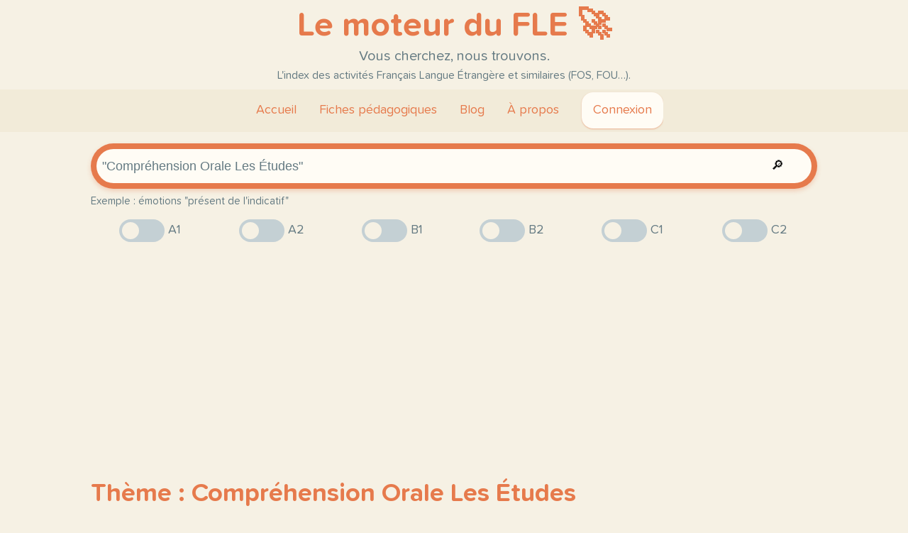

--- FILE ---
content_type: text/html; charset=utf-8
request_url: https://www.lemoteurdufle.fr/theme/comprehension-orale-les-etudes/
body_size: 33707
content:


<!DOCTYPE html>
<html lang="fr">

  <head>
    <meta charset="utf-8" />
    <meta name="viewport"
          content="width=device-width, initial-scale=1, shrink-to-fit=no" />
    <meta http-equiv="x-ua-compatible" content="ie=edge" />
    <link rel="dns-prefetch" href="https://www.googletagmanager.com/" />
    <!-- Global site tag (gtag.js) - Google Analytics -->
    <script async src="https://www.googletagmanager.com/gtag/js?id=UA-89914401-1"></script>
    <script>
      window.dataLayer = window.dataLayer || [];
      function gtag(){dataLayer.push(arguments);}
      gtag('js', new Date());

      gtag('config', 'UA-89914401-1');
    </script>
    <meta name="author" content="Vincent Poulailleau" />
    <title>

      Le moteur du FLE sur le thème : Compréhension Orale Les Études

    </title>
    <link rel="shortcut icon"
          type="image/png"
          href="/static/fleindex/favicon.png" />
    <meta name="description" content="
      Les ressources du moteur du FLE sur le thème : Compréhension Orale Les Études
      " />
      <meta name="keywords"
            content="moteur, recherche, FLE, FLS, FOU, FOS, FLAM, enseignement, ressources, séquences pédagogiques, A1, A2, B1, B2, C1, C2, production, compréhension, écrite, orale, DELF, DALF" />
      <meta name="google-site-verification"
            content="yAnABp0cXNpLZv-mBw2LO1ARKoG17KYYEtvu4aNPKXI" />
      <link href="/static/style.css" rel="stylesheet" />
    </head>

    <body>

      <header>
        <h1>
          <a href="/">Le moteur du FLE 🚀</a>
        </h1>
        <p class="lead">Vous cherchez, nous trouvons.</p>
        <p class="lead-second">L'index des activités Français Langue Étrangère et similaires (FOS, FOU…).</p>
      </header>

      <nav>
        <label for="hamburger">&#9776;</label>
        <input type="checkbox" id="hamburger" />
        <h1 id="hamburger-logo">Le moteur du FLE 🚀</h1>

        <ul id="main-menu">
          <li>
            <a href="/">Accueil</a>
          </li>

          <li class="dropdown">
            <a href="javascript:void(0)" class="dropbtn">Fiches pédagogiques</a>
            <div class="dropdown-content">
              <a href="/ajoutsite/">Proposer un site</a>
              <a href="/themes/">Thèmes</a>
              <a href="/niveau/A1/">Niveau A1</a>
              <a href="/niveau/A2/">Niveau A2</a>
              <a href="/niveau/B1/">Niveau B1</a>
              <a href="/niveau/B2/">Niveau B2</a>
              <a href="/niveau/C1/">Niveau C1</a>
              <a href="/niveau/C2/">Niveau C2</a>
            </div>
          </li>

          <li>
            <a href="/blog/">Blog</a>
          </li>

          <li class="dropdown">
            <a href="javascript:void(0)" class="dropbtn">À propos</a>
            <div class="dropdown-content">
              <a href="/apropos/">À propos</a>
              <a href="/contact/">Contact</a>
              <a href="/ajoutsite/">Proposer un site</a>
            </div>
          </li>

          

            <li>
              <a class="connexion" href="/connexion/">Connexion</a>
            </li>
          
        </ul>
      </nav>

      

      <article class="content">

        
  

<div class="content">

  <div id="search_form">
    <form id="document-list-filter"
          action="/recherche/"
          method="get">

      <div id="search_form_input">
        <input type="text" name="text" value="&quot;Compréhension Orale Les Études&quot;" maxlength="256" placeholder="Texte à chercher..." id="id_text">

        <button type="submit" name="page" value="1">🔎</button>
      </div>

      <p>
        <small>Exemple : émotions "présent de l'indicatif"</small>
      </p>

      <ul>

        <li>
          <label class="switch">
            <input type="checkbox" name="a1" class="form-check-input" aria-describedby="id_a1_helptext" id="id_a1">
            <div class="slider round"></div>
          </label>
          A1
        </li>

        <li>
          <label class="switch">
            <input type="checkbox" name="a2" class="form-check-input" aria-describedby="id_a2_helptext" id="id_a2">
            <div class="slider round"></div>
          </label>
          A2
        </li>

        <li>
          <label class="switch">
            <input type="checkbox" name="b1" class="form-check-input" aria-describedby="id_b1_helptext" id="id_b1">
            <div class="slider round"></div>
          </label>
          B1
        </li>

        <li>
          <label class="switch">
            <input type="checkbox" name="b2" class="form-check-input" aria-describedby="id_b2_helptext" id="id_b2">
            <div class="slider round"></div>
          </label>
          B2
        </li>

        <li>
          <label class="switch">
            <input type="checkbox" name="c1" class="form-check-input" aria-describedby="id_c1_helptext" id="id_c1">
            <div class="slider round"></div>
          </label>
          C1
        </li>

        <li>
          <label class="switch">
            <input type="checkbox" name="c2" class="form-check-input" aria-describedby="id_c2_helptext" id="id_c2">
            <div class="slider round"></div>
          </label>
          C2
        </li>

      </ul>
    </form>
  </div>

  <div id="hmmm">
    <div>

      <script async src="//pagead2.googlesyndication.com/pagead/js/adsbygoogle.js"></script>
      <!-- premier -->
      <ins class="adsbygoogle"
           style="display:block"
           data-ad-client="ca-pub-8770667073422015"
           data-ad-slot="7345529685"
           data-ad-format="auto"></ins>
      <script>(adsbygoogle = window.adsbygoogle || []).push({});</script>

      <div id="replacement">
        <p>
          Ci gît une bannière de publicité qui nous aide à <b>garder ce site gratuit</b> pour les utilisateurs.
        </p>
        <p>
          Merci de <b>désactiver</b> votre bloqueur de pub pour ce site.
        </p>
      </div>

    </div>
  </div>

</div>


  
  <div class="content">
    <h1 class="main-title">Thème : Compréhension Orale Les Études</h1>
  </div>


  
  

  <div class="fiche-liste">
    
      




<article class="fiche">
  <div class="fiche-screenshot">
    <div class="screenshot">
      <a href="/document/4o-les-etudes-suite-le-baobab-bleu/">
        <img src="/media/08a92817b42c8da764bbb6957374b888.jpg" alt="miniature" />
      </a>
    </div>
    <div class="fiche-niveaux">
      <div class="fiche-niveau inactif c2">
        <a href="/niveau/C2/">C2</a>
      </div>
      <div class="fiche-niveau inactif c1">
        <a href="/niveau/C1/">C1</a>
      </div>
      <div class="fiche-niveau actif b2">
        <a href="/niveau/B2/">B2</a>
      </div>
      <div class="fiche-niveau inactif b1">
        <a href="/niveau/B1/">B1</a>
      </div>
      <div class="fiche-niveau inactif a2">
        <a href="/niveau/A2/">A2</a>
      </div>
      <div class="fiche-niveau inactif a1">
        <a href="/niveau/A1/">A1</a>
      </div>
    </div>
  </div>
  <div class="fiche-description">
    <p class="fiche-titre">
      <a href="/document/4o-les-etudes-suite-le-baobab-bleu/">4º- LES ÉTUDES (SUITE) – Le Baobab Bleu</a>
    </p>
    <div class="fiche-resume"><p>Cette dernière semaine de cours, avec la première année du niveau avancé, nous avons continué à travailler le thème des études. Voici quelques documents et exercices que nous avons travaillés en cours: Le système éducatif en France: Les études supérieurs: Compréhension orale: l’interview Compréhension orale: les études CORRIGÉ LES ÉTUDES</p></div>

    
      

      <ul class="themes">
        
          <li>
            <a href="/theme/b21/">B2.1 <span class="theme-nb-document">101</span></a>
          </li>
        
          <li>
            <a href="/theme/comprehension-orale-b2/">Compréhension Orale B2 <span class="theme-nb-document">12</span></a>
          </li>
        
          <li>
            <a href="/theme/comprehension-orale-les-etudes/">Compréhension Orale Les Études <span class="theme-nb-document">2</span></a>
          </li>
        
          <li>
            <a href="/theme/comprehension-orale-parcours-scolaire/">Compréhension Orale Parcours Scolaire <span class="theme-nb-document">1</span></a>
          </li>
        
          <li>
            <a href="/theme/cours-eoi/">Cours Eoi <span class="theme-nb-document">353</span></a>
          </li>
        
          <li>
            <a href="/theme/culture-et-civilisation/">Culture Et Civilisation <span class="theme-nb-document">11</span></a>
          </li>
        
          <li>
            <a href="/theme/etudes-2/">Études <span class="theme-nb-document">4</span></a>
          </li>
        
          <li>
            <a href="/theme/francais/">Français <span class="theme-nb-document">743</span></a>
          </li>
        
          <li>
            <a href="/theme/lenseignement-primaire-et-secondaire/">L&#x27;Enseignement Primaire Et Secondaire <span class="theme-nb-document">1</span></a>
          </li>
        
          <li>
            <a href="/theme/lenseignement-superieur/">L&#x27;Enseignement Supérieur <span class="theme-nb-document">1</span></a>
          </li>
        
          <li>
            <a href="/theme/les-etudes/">Les Etudes <span class="theme-nb-document">9</span></a>
          </li>
        
          <li>
            <a href="/theme/les-etudes-2/">Les Études <span class="theme-nb-document">3</span></a>
          </li>
        
          <li>
            <a href="/theme/les-etudes-et-les-formations/">Les Études Et Les Formations <span class="theme-nb-document">3</span></a>
          </li>
        
          <li>
            <a href="/theme/le-systeme-educatif-en-france/">Le Système Éducatif En France <span class="theme-nb-document">1</span></a>
          </li>
        
          <li>
            <a href="/theme/le-systeme-educatif-francais/">Le Système Éducatif Français <span class="theme-nb-document">2</span></a>
          </li>
        
          <li>
            <a href="/theme/le-systeme-educatifs-en-france/">Le Système Éducatifs En France <span class="theme-nb-document">1</span></a>
          </li>
        
          <li>
            <a href="/theme/lexique-les-etudes/">Lexique Les Études <span class="theme-nb-document">3</span></a>
          </li>
        
          <li>
            <a href="/theme/niveau/">Niveau <span class="theme-nb-document">48</span></a>
          </li>
        
          <li>
            <a href="/theme/themes/">Thèmes <span class="theme-nb-document">58</span></a>
          </li>
        
          <li>
            <a href="/theme/vocabulaire/">Vocabulaire <span class="theme-nb-document">464</span></a>
          </li>
        
      </ul>

      

      <p class="document-text">image pixabay comcette derniere semaine de cours avec la premiere annee du niveau avance nous avons continue a travailler le theme des etudes voici quelques documents et exercices que nous avons travailles en cours le systeme educatif en france les etudes superieurs comprehension orale l interviewcomprehension orale les etudescorrige les etudes corrige les etudes comprehension orale 1 l interview 1 d apres mary a quel systeme educatif irlandais ou francais s applique les phrases suivantes a on a pour objectif un niveau moyen assez bas france b chaque enfant a la possibilite de progresser irlande c on respecte le niveau de chaque enfant irlande d les etudiants sont bien selectionnes avant l entree a l universite irlande e on n est pas suffisamment a l ecoute des parents france f les parents participent a la vie de la classe irlande g les professeurs sont proches des etudiants irlande h avant le baccalaureat les etudiants font plusieurs stages en entreprise irlande 2 qu est ce qui distingue les systemes de notation irlandais et francais au college au lycee au college en irlande plusieurs niveaux par classe pour les sujets de base histoire geographie sciences un seul niveau par classe pour trois matieres les mathematiques l anglais et le gaelique dans les deux cas le classement est fait par la notation niveau superieur ou niveau inferieur en france plusieurs niveaux dans une meme classe quelle que soit la matiere pas d indication dans le texte sur la notation en france au lycee en irlande la notation de chaque matiere se fait par un systeme de points a 20 pts b 15 pts la selection pour les filieres a l universite se fait en fonction de ces points et il y a donc un taux d echecs plus faible en france pas d indication sur la notation dans 1e texte plus d echecs a l universite a l issue de la premiere annee car elle est ouverte a tout le monde aide a l ecoute brevet examen que les eleves francais passent a la fin des quatre annees de college comprehension orale 2 ecoutez le document sonore et completez le tableau etudes en cours chloe 2e annee de prepa marie 1re annee de bts christophe en these discipline khagne audiovisuel mathematiques diplome precedent obtenu baccalaureat bac professionnel master profession envisagee professeur philosophie de audiovisuel enseignement l universite a source livre du professeur echo b2 cle internationale cahier personnel d apprentissage echo b2 cle internationale pp 4 5 10 11 cette derniere semaine de cours avec la premiere annee du niveau avance nous avons continue a travailler le theme des etudes voici quelques documents et exercices que nous avons travailles en cours le systeme educatif en france les etudes superieurs comprehension orale l interview comprehension orale les etudes corrige les etudes l enseignement superieur l enseignement primaire et secondaire vocabulaire comprehension orale b2 les etudes et les formations lexique les etudes comprehension orale parcours scolaire culture et civilisation comprehension orale les etudes b2 francais les etudes cours eoi le systeme educatif en france le systeme educatif francais les etudes themes b2 1 fle le systeme educatifs en france 4o les etudes suite le baobab bleu l enseignement superieur l enseignement primaire et secondaire vocabulaire comprehension orale b2 les etudes et les formations lexique les etudes comprehension orale parcours scolaire culture et civilisation comprehension orale les etudes francais les etudes cours eoi le systeme educatif en france le systeme educatif francais les etudes themes b21 le systeme educatifs en france niveau etudes cette derniere semaine de cours avec la premiere annee du niveau avance nous avons continue a travailler le theme des etudes voici quelques documents et exercices que nous avons travailles en cours le systeme educatif en france les etudes superieurs comprehension orale l interview comprehension orale les etudes corrige les etudes</p>

    
  </div>
  

</article>

    
      




<article class="fiche">
  <div class="fiche-screenshot">
    <div class="screenshot">
      <a href="/document/3o-dossier-les-etudes-superieurs-en-france-le-baob/">
        <img src="/media/42bb2cfb0b1c1c4d77f2f60521ac7ccc.jpg" alt="miniature" />
      </a>
    </div>
    <div class="fiche-niveaux">
      <div class="fiche-niveau inactif c2">
        <a href="/niveau/C2/">C2</a>
      </div>
      <div class="fiche-niveau inactif c1">
        <a href="/niveau/C1/">C1</a>
      </div>
      <div class="fiche-niveau inactif b2">
        <a href="/niveau/B2/">B2</a>
      </div>
      <div class="fiche-niveau actif b1">
        <a href="/niveau/B1/">B1</a>
      </div>
      <div class="fiche-niveau inactif a2">
        <a href="/niveau/A2/">A2</a>
      </div>
      <div class="fiche-niveau inactif a1">
        <a href="/niveau/A1/">A1</a>
      </div>
    </div>
  </div>
  <div class="fiche-description">
    <p class="fiche-titre">
      <a href="/document/3o-dossier-les-etudes-superieurs-en-france-le-baob/">3º- DOSSIER: LES ÉTUDES SUPÉRIEURS EN FRANCE – Le Baobab Bleu</a>
    </p>
    <div class="fiche-resume"><p>Et pour compléter vos informations sur les études en France, voici un petit dossier sur les études supérieurs, avec des exercices de compréhension orale et écrite. DOSSIER- LES ÉTUDES SUPÉRIEURS</p></div>

    
      

      <ul class="themes">
        
          <li>
            <a href="/theme/comprehension-ecrite/">Compréhension Écrite <span class="theme-nb-document">188</span></a>
          </li>
        
          <li>
            <a href="/theme/comprehension-ecrite-les-etudes-superieurs/">Compréhension Écrite Les Études Supérieurs <span class="theme-nb-document">1</span></a>
          </li>
        
          <li>
            <a href="/theme/comprehension-orale/">Compréhension Orale <span class="theme-nb-document">248</span></a>
          </li>
        
          <li>
            <a href="/theme/comprehension-orale-les-etudes-superieurs/">Compréhension Orale Les Études Supérieurs <span class="theme-nb-document">1</span></a>
          </li>
        
          <li>
            <a href="/theme/culture-et-civilisation/">Culture Et Civilisation <span class="theme-nb-document">11</span></a>
          </li>
        
          <li>
            <a href="/theme/francais/">Français <span class="theme-nb-document">743</span></a>
          </li>
        
          <li>
            <a href="/theme/les-etudes/">Les Etudes <span class="theme-nb-document">9</span></a>
          </li>
        
          <li>
            <a href="/theme/les-etudes-superieurs/">Les Études Supérieurs <span class="theme-nb-document">1</span></a>
          </li>
        
          <li>
            <a href="/theme/luniversite/">L&#x27;Université <span class="theme-nb-document">1</span></a>
          </li>
        
          <li>
            <a href="/theme/ni/">Ni <span class="theme-nb-document">57</span></a>
          </li>
        
      </ul>

      

      <p class="document-text">image http www canstockphoto fret pour completer vos informations sur les etudes en france voici un petit dossier sur les etudes superieurs avec des exercices de comprehension orale et ecrite dossier les etudes superieurs et pour completer vos informations sur les etudes en france voici un petit dossier sur les etudes superieurs avec des exercices de comprehension orale et ecrite dossier les etudes superieurs l universite comprehension ecrite les etudes superieurs culture et civilisation comprehension ecrite comprehension orale b1 ni les etudes comprehension orale les etudes superieurs francais a2 fle les etudes superieurs 3o dossier les etudes superieurs en france le baobab bleu l universite comprehension ecrite les etudes superieurs culture et civilisation comprehension ecrite comprehension orale ni les etudes comprehension orale les etudes superieurs francais les etudes superieurs et pour completer vos informations sur les etudes en france voici un petit dossier sur les etudes superieurs avec des exercices de comprehension orale et ecrite dossier les etudes superieurs</p>

    
  </div>
  

</article>

    
      




<article class="fiche">
  <div class="fiche-screenshot">
    <div class="screenshot">
      <a href="/document/3o-travailler-pour-etudier-le-baobab-bleu/">
        <img src="/media/9c24183b0ea9c54048ab7fa1888382e0.jpg" alt="miniature" />
      </a>
    </div>
    <div class="fiche-niveaux">
      <div class="fiche-niveau inactif c2">
        <a href="/niveau/C2/">C2</a>
      </div>
      <div class="fiche-niveau inactif c1">
        <a href="/niveau/C1/">C1</a>
      </div>
      <div class="fiche-niveau inactif b2">
        <a href="/niveau/B2/">B2</a>
      </div>
      <div class="fiche-niveau actif b1">
        <a href="/niveau/B1/">B1</a>
      </div>
      <div class="fiche-niveau inactif a2">
        <a href="/niveau/A2/">A2</a>
      </div>
      <div class="fiche-niveau inactif a1">
        <a href="/niveau/A1/">A1</a>
      </div>
    </div>
  </div>
  <div class="fiche-description">
    <p class="fiche-titre">
      <a href="/document/3o-travailler-pour-etudier-le-baobab-bleu/">3º- TRAVAILLER POUR ÉTUDIER – Le Baobab Bleu</a>
    </p>
    <div class="fiche-resume"><p>Cette dernière semaine, avec le niveau intermédiaire de français, nous avons fait la compréhension orale de notre livre Le Nouvel Édito B1: travailler pour étudier (p. 35). Comme c’est un exercice de compréhension un peu difficile, je vous conseille de refaire l’exercice à la maison. Voici le corrigé de l’exercice: CORRIGÉ- TRAVAILLER POUR ÉTUDIER</p></div>

    
      

      <ul class="themes">
        
          <li>
            <a href="/theme/comprehension-orale/">Compréhension Orale <span class="theme-nb-document">248</span></a>
          </li>
        
          <li>
            <a href="/theme/comprehension-orale-b1/">Compréhension Orale B1 <span class="theme-nb-document">14</span></a>
          </li>
        
          <li>
            <a href="/theme/comprehension-orale-les-etudes/">Compréhension Orale Les Études <span class="theme-nb-document">2</span></a>
          </li>
        
          <li>
            <a href="/theme/exercice/">Exercice <span class="theme-nb-document">424</span></a>
          </li>
        
          <li>
            <a href="/theme/francais/">Français <span class="theme-nb-document">743</span></a>
          </li>
        
          <li>
            <a href="/theme/les-etudes/">Les Etudes <span class="theme-nb-document">9</span></a>
          </li>
        
          <li>
            <a href="/theme/ni/">Ni <span class="theme-nb-document">57</span></a>
          </li>
        
          <li>
            <a href="/theme/travailler-pour-etudier/">Travailler Pour Étudier <span class="theme-nb-document">1</span></a>
          </li>
        
      </ul>

      

      <p class="document-text">image http www varmatin comcette derniere semaine avec le niveau intermediaire de francais nous avons fait la comprehension orale de notre livre le nouvel edito b1 travailler pour etudier p 35 comme c est un exercice de comprehension un peu difficile je vous conseille de refaire l exercice a la maison voici le corrige de l exercice corrige travailler pour etudier nouvel edito b1 unite 2 dossier 1 ca va les etudes a travailler pour etudier page 35 entre en matiere 1 a votre avis quelles sont les manieres de financer ses etudes reponses libres pour orientation en faisant un pret bancaire en ayant des petits boulots en travaillant l ete faire les vendanges cueillir des fruits en faisant du baby sitting 2 cette emission passe sur quelle radio france info 3 combien de personnes parlent quatre le presentateur le journaliste philippe poulenard et deux etudiants antoine et ken 4 ecoutez les temoignages d antoine et de ken et repondez 5 de quel facteur depend le risque d echec dans les etudes du nombre d heures de travail plus ce nombre est eleve plus le risque d echec augmente 6 pourquoi les etudiants travaillent ils plus que dans le passe autrefois les etudiants cherchaient un travail pour se payer leurs loisirs et sorties ces dernieres annees les jobs etudiants sont devenus pour certains une necessite pour pallier la baisse de l aide financiere des parents le montant des bourses insuffisant et l augmentation du cout de la vie en particulier le montant du loyer aujourd hui ils doivent travailler pour payer leurs etudes 43 et pour 40 d entre eux reussir a vivre cette derniere semaine avec le niveau intermediaire de francais nous avons fait la comprehension orale de notre livre le nouvel edito b1 travailler pour etudier p 35 comme c est un exercice de comprehension un peu difficile je vous conseille de refaire l exercice a la maison voici le corrige de l exercice corrige travailler pour etudier les etudes fle comprehension orale b1 travailler pour etudier francais ni comprehension orale les etudes b1 comprehension orale 3o travailler pour etudier le baobab bleu les etudes comprehension orale b1 travailler pour etudier francais ni comprehension orale les etudes comprehension orale exercice cette derniere semaine avec le niveau intermediaire de francais nous avons fait la comprehension orale de notre livre le nouvel edito b1 travailler pour etudier p 35 comme c est un exercice de comprehension un peu difficile je vous conseille de refaire l exercice a la maison voici le corrige de l exercice corrige travailler pour etudier</p>

    
  </div>
  

</article>

    
      




<article class="fiche">
  <div class="fiche-screenshot">
    <div class="screenshot">
      <a href="/document/4o-les-etudes/">
        <img src="/media/6d14ceb35f04201a4e94adf0aedd0c7d.jpg" alt="miniature" />
      </a>
    </div>
    <div class="fiche-niveaux">
      <div class="fiche-niveau inactif c2">
        <a href="/niveau/C2/">C2</a>
      </div>
      <div class="fiche-niveau inactif c1">
        <a href="/niveau/C1/">C1</a>
      </div>
      <div class="fiche-niveau actif b2">
        <a href="/niveau/B2/">B2</a>
      </div>
      <div class="fiche-niveau inactif b1">
        <a href="/niveau/B1/">B1</a>
      </div>
      <div class="fiche-niveau inactif a2">
        <a href="/niveau/A2/">A2</a>
      </div>
      <div class="fiche-niveau inactif a1">
        <a href="/niveau/A1/">A1</a>
      </div>
    </div>
  </div>
  <div class="fiche-description">
    <p class="fiche-titre">
      <a href="/document/4o-les-etudes/">4º- LES ÉTUDES</a>
    </p>
    <div class="fiche-resume"><p>Cette dernière semaine de cours, avec la première année du niveau avancé nous avons commencé une nouvelle unité didactique sur les études en France. Voici quelques documents et exercices que nous avons travaillés en cours: Le système éducatif en France: Les études supérieurs: DOSSIER- LES ÉTUDES- ÉCHO B2 Compréhension orale: l’interview Compréhension orale: les études…</p></div>

    
      

      <ul class="themes">
        
          <li>
            <a href="/theme/annee/">Année <span class="theme-nb-document">60</span></a>
          </li>
        
          <li>
            <a href="/theme/b21/">B2.1 <span class="theme-nb-document">101</span></a>
          </li>
        
          <li>
            <a href="/theme/cours/">Cours <span class="theme-nb-document">82</span></a>
          </li>
        
          <li>
            <a href="/theme/cours-b21/">Cours B2.1 <span class="theme-nb-document">42</span></a>
          </li>
        
          <li>
            <a href="/theme/cours-eoi/">Cours Eoi <span class="theme-nb-document">353</span></a>
          </li>
        
          <li>
            <a href="/theme/etudes-2/">Études <span class="theme-nb-document">4</span></a>
          </li>
        
          <li>
            <a href="/theme/les-etudes/">Les Etudes <span class="theme-nb-document">9</span></a>
          </li>
        
          <li>
            <a href="/theme/les-etudes-2/">Les Études <span class="theme-nb-document">3</span></a>
          </li>
        
          <li>
            <a href="/theme/lexique-des-etudes/">Lexique Des Études <span class="theme-nb-document">1</span></a>
          </li>
        
      </ul>

      

      <p class="document-text">image http parfaitemamancinglante com cette derniere semaine de cours avec la premiere annee du niveau avance nous avons commence une nouvelle unite didactique sur les etudes en france video player is loading current time 0 00 duration 0 000 00remaining time 0 001x2x1 5x1x selected0 5xsubtitles off selectedwatch on humixbackimportancia de la comprension oral en el aprendizaje de los idiomaswatch onvoici quelques documents et exercices que nous avons travailles en cours le systeme educatif en france les etudes superieurs dossier les etudes echo b2comprehension orale l interviewcomprehension orale les etudescorrige les etudes echo b2vocabulaire les etudeslexique la vie etudiante source echo b2 cle internationale pp 6 7 source cahier personnel d apprentissage echo b2 cle internationale pp 4 5 10 11 carolina garcia mora le baobab bleu lebaobabbleu wordpress com l enseignement primaire et secondaire l organisation des etudes la creche l ecole maternelle l ecole elementaire le college le collegien la collegienne le lycee le lyceen la lyceenne le cycle la filiere le diplome la discipline le domaine l enseignement superieur les examens faire des etudes assister a avoir prendre suivre un cours faire de la recherche les cours magistral cm les travaux diriges td le systeme public l universite les grandes ecoles le systeme prive les ecoles de commerce les ecoles d ingenieurs les ecoles specialisees les personnes le la bachelier ere l etudiant e l enseignant e l annee universitaire le semestre les vacances le partiel les diplomes universitaires le bac baccalaureat la licence le master 1 2 le doctorat expressions aller a la fac secher les cours se planter a un exam fam passer un examen se presenter a un concours reussir avoir un examen echouer rater un examen avoir une bonne mauvaise note avoir la moyenne obtenir de bons de mauvais resultats les etudes etre en 1ere 2eme 3eme annee de passer en 2eme 3eme 4eme annee redoubler etre etudiant e en droit economie gestion langues lettres modernes lea sciences humaines mathematiques quelques lieux le secretariat l amphitheatre la bibliotheque le laboratoire de recherche la residence universitaire le resto u fam source le nouvel edito b1 didier p 34 carolina garcia mora le baobab bleu lebaobabbleu wordpress com accomplir de demarches etudier a l etranger constituer un dossier d inscription demander un certificat d etudiant demander un releve de notes faire une pre inscription payer des droits d inscription payer des frais de scolarite s inscrire en 1ere annee 2eme annee effectuer un semestre une annee une convention entre etablissements faire son cursus a l etranger obtenir beneficier d une bourse un programme d etudes europeen un cursus international un echange universitaire 1 placez les mots manquants recherche bacheliers public etudiants universites le service de l enseignement superieur est assure par les ouvertes a tous les et par les grandes ecoles qui recrutent leurs par concours les universites assurent une double mission d enseignement et de 2 completez chacune de ses situations par une expression tania deteste son prof de litterature anglaise elle souvent omar n a fait aucune revision il va hannah vient d avoir son bac elle en octobre prochain 3 completez le texte avec les mots suivants cycles semestre diplomes filieres domaines l universite est ouverte a tous les titulaires du baccalaureat et ses couvrent tous les du savoir les universites delivrent des aux etudiants la formation generaliste est decoupee en trois et l annee universitaire est organisee en deux 4 reliez les differents elements le master 2 le doctorat la licence bac 8 bac 3 bac 5 le deuxieme cycle le premier cycle le troisieme cycle carolina garcia mora le baobab bleu lebaobabbleu wordpress com que pensez vous des criteres suivants pour choisir une universite corrige les etudes decouverte du document 1 cid 1 ce document s adresse a un e futur e etudiant e sur le point de choisir une orientation pour ses etudes il presente le</p>

    
  </div>
  

</article>

    
  </div>
  


      </article>

      <footer>
        <div class="content">
          <p>
            Le moteur du FLE est un moteur de recherche spécialisé en ressources FLE, FLS, FOU, FOS. Il aide les enseignants de <em>Français Langue Étrangère</em> à trouver rapidement et facilement du contenu pédagogique de qualité.
          </p>
          <p>Ce site a pour objectif de recenser les sites internet contenant des ressources FLE et assimilées.</p>
          <p>
            Le moteur du FLE est en construction, et évolue régulièrement. Venez donc voir les nouveautés. Vous pouvez nous <a href="/ajoutsite/">proposer des sites</a>, ou des idées d'amélioration grâce au <a href="/contact/">formulaire de contact</a>.
          </p>
          <p>
            Ce site est gratuit, mais comme tout site internet, son fonctionnement coûte. C'est pourquoi vous trouverez une bannière de publicité en haut de chaque page.
          </p>
          <div class="columns" id="footer_links">
            <div class="footer_link_list">

              <h3>Pages principales</h3>
              <ul>

                <li>
                  <a href="/">Accueil</a>
                </li>

                <li>
                  <a href="/themes/">Thèmes</a>
                </li>

                <li>
                  <a href="/blog/">Blog</a>
                </li>

                <li>
                  <a href="/ajoutsite/">Proposer un site</a>
                </li>

                <li>
                  <a href="/contact/">Contact</a>
                </li>

                <li>
                  <a href="/apropos/">À propos</a>
                </li>
              </ul>

            </div>
            <div class="footer_link_list">

              <h3>Fiches par niveau</h3>
              <ul>

                <li>
                  <a href="/niveau/C2/">C2</a>
                </li>
                <li>
                  <a href="/niveau/C1/">C1</a>
                </li>
                <li>
                  <a href="/niveau/B2/">B2</a>
                </li>
                <li>
                  <a href="/niveau/B1/">B1</a>
                </li>
                <li>
                  <a href="/niveau/A2/">A2</a>
                </li>
                <li>
                  <a href="/niveau/A1/">A1</a>
                </li>
              </ul>

            </div>
          </div>
        </div>
      </footer>

      <script defer src="/static/fleindex/custom.js"></script>
    </body>
  </html>


--- FILE ---
content_type: text/html; charset=utf-8
request_url: https://www.google.com/recaptcha/api2/aframe
body_size: 267
content:
<!DOCTYPE HTML><html><head><meta http-equiv="content-type" content="text/html; charset=UTF-8"></head><body><script nonce="puA6fxCQNNaq_ClvHob4_w">/** Anti-fraud and anti-abuse applications only. See google.com/recaptcha */ try{var clients={'sodar':'https://pagead2.googlesyndication.com/pagead/sodar?'};window.addEventListener("message",function(a){try{if(a.source===window.parent){var b=JSON.parse(a.data);var c=clients[b['id']];if(c){var d=document.createElement('img');d.src=c+b['params']+'&rc='+(localStorage.getItem("rc::a")?sessionStorage.getItem("rc::b"):"");window.document.body.appendChild(d);sessionStorage.setItem("rc::e",parseInt(sessionStorage.getItem("rc::e")||0)+1);localStorage.setItem("rc::h",'1769027743280');}}}catch(b){}});window.parent.postMessage("_grecaptcha_ready", "*");}catch(b){}</script></body></html>

--- FILE ---
content_type: text/javascript
request_url: https://www.lemoteurdufle.fr/static/fleindex/custom.js
body_size: -94
content:
function fix_ad() {
  if (getComputedStyle(document.getElementsByClassName("adsbygoogle")[0])['display'] == 'none') {
    document.getElementById('replacement').style.display = 'block';
  }
}


function ready(fn) {
  if (document.readyState !== 'loading') {
    fn();
  } else {
    document.addEventListener('DOMContentLoaded', fn);
  }
}

ready(fix_ad)
